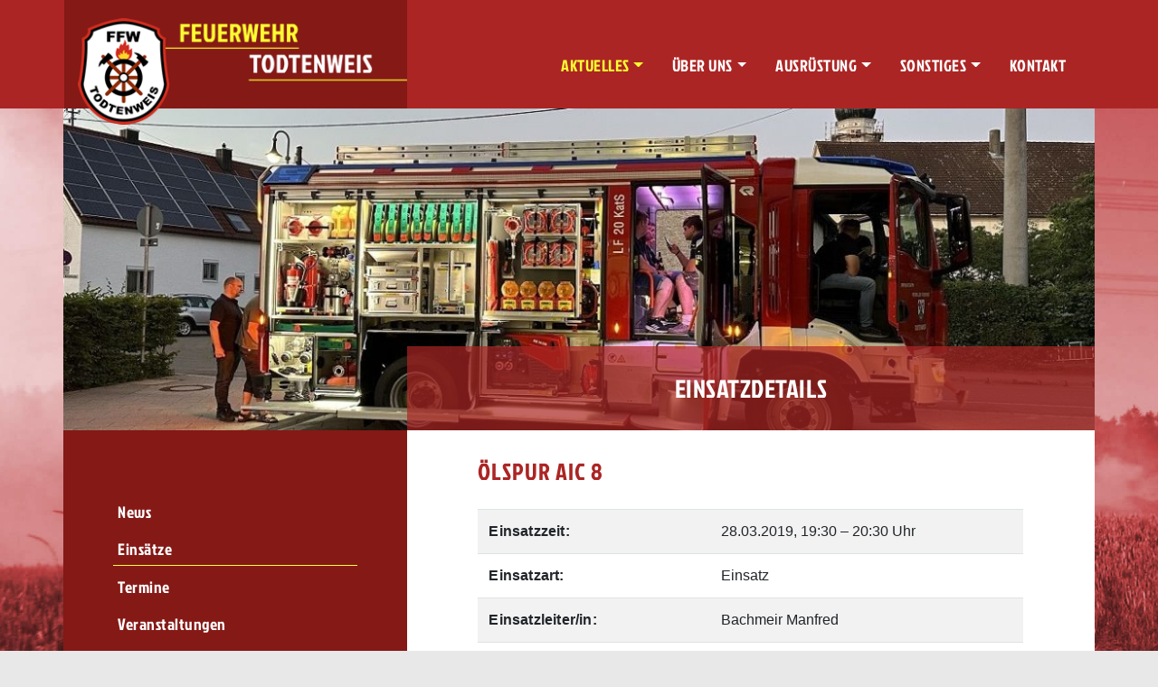

--- FILE ---
content_type: text/html; charset=UTF-8
request_url: https://feuerwehr-todtenweis.de/einsatz/oelspur-aic-8.html
body_size: 2231
content:
<!DOCTYPE html>
<html lang="de">
<head>
<meta charset="UTF-8">
<title>Ölspur AIC 8 - Freiwillige Feuerwehr Todtenweis</title>
<base href="https://feuerwehr-todtenweis.de/">
<meta name="robots" content="index,follow">
<meta name="description" content="Über die Polizei wurden wir zur Beseitigung einer Ölspur auf der AIC 8 zwischen Sand und Langweid alarmiert.">
<meta name="generator" content="Contao Open Source CMS">
<meta name="viewport" content="width=device-width, initial-scale=1">
<link rel="stylesheet" href="assets/css/colorbox.min.css,swipe.min.css,bootstrap.min.css,style.min.css-d3829685.css"><script src="assets/js/jquery.min.js,contao-utils-bundle.js-988c9056.js"></script><link rel="shortcut icon" href="files/theme/img/favicon.ico" type="image/x-icon">
<link rel="apple-touch-icon" href="files/theme/img/apple-touch-icon.png">
</head>
<body id="top" itemscope itemtype="http://schema.org/WebPage">
<div id="wrapper">
<header id="header">
<div class="inside container pl-0 pr-0">
<!-- indexer::stop -->
<nav id="navbar" class="mod_navigation navbar navbar-expand-lg navbar-dark" itemscope itemtype="http://schema.org/SiteNavigationElement">
<a class="navbar-brand" href="https://feuerwehr-todtenweis.de/"><img src="files/theme/img/logo.png"  width="375" height="122" alt="Freiwillige Feuerwehr Todtenweis"></a>
<div>
<button class="navbar-toggler" type="button" data-toggle="collapse" data-target="#navbarSupportedContent" aria-controls="navbarSupportedContent" aria-expanded="false" aria-label="Toggle navigation">
<span class="navbar-toggler-icon"></span>
</button>
</div>
<div class="collapse navbar-collapse" id="navbarSupportedContent">
<a href="einsatz/oelspur-aic-8.html#skipNavigation1" class="d-none">Navigation überspringen</a>
<ul class="navbar-nav ml-auto level_1">
<li class="nav-item dropdown submenu trail first"><a href="news.html" title="Aktuelles" class="nav-link dropdown-toggle submenu trail first" role="button" data-toggle="dropdown" aria-haspopup="true" aria-expanded="false">Aktuelles</a>
<ul class="dropdown-menu level_2">
<li class="nav-item first"><a href="news.html" title="News" class="nav-link first">News</a></li>
<li class="nav-item trail"><a href="einsaetze.html" title="Einsätze" class="nav-link trail">Einsätze</a></li>
<li class="nav-item "><a href="termine.html" title="Termine" class="nav-link ">Termine</a></li>
<li class="nav-item last"><a href="veranstaltungen.html" title="Veranstaltungen" class="nav-link last">Veranstaltungen</a></li>
</ul>
</li>
<li class="nav-item dropdown submenu"><a href="sonstiges/mitglied-werden.html" title="Über uns" class="nav-link dropdown-toggle submenu" role="button" data-toggle="dropdown" aria-haspopup="true" aria-expanded="false">Über uns</a>
<ul class="dropdown-menu level_2">
<li class="nav-item first"><a href="sonstiges/mitglied-werden.html" title="Mitglied werden" class="nav-link first">Mitglied werden</a></li>
<li class="nav-item "><a href="ueber-uns/vorstandschaft.html" title="Vorstandschaft" class="nav-link ">Vorstandschaft</a></li>
<li class="nav-item "><a href="ueber-uns/mannschaft.html" title="Mannschaft" class="nav-link ">Mannschaft</a></li>
<li class="nav-item "><a href="ueber-uns/jugendfeuerwehr.html" title="Jugendfeuerwehr" class="nav-link ">Jugendfeuerwehr</a></li>
<li class="nav-item last"><a href="ueber-uns/geschichte.html" title="Geschichte" class="nav-link last">Geschichte</a></li>
</ul>
</li>
<li class="nav-item dropdown submenu"><a href="ausruestung/historische-loeschgeraete.html" title="Ausrüstung" class="nav-link dropdown-toggle submenu" role="button" data-toggle="dropdown" aria-haspopup="true" aria-expanded="false">Ausrüstung</a>
<ul class="dropdown-menu level_2">
<li class="nav-item first"><a href="ausruestung/historische-loeschgeraete.html" title="Historische Löschgeräte" class="nav-link first">Historische Löschgeräte</a></li>
<li class="nav-item "><a href="ausruestung/fuhrpark.html" title="Einsatzfahrzeuge" class="nav-link ">Einsatzfahrzeuge</a></li>
<li class="nav-item last"><a href="ausruestung/persoenliche-ausruestung.html" title="Persönliche Schutzausrüstung" class="nav-link last">Persönliche Schutzausrüstung</a></li>
</ul>
</li>
<li class="nav-item dropdown submenu"><a href="downloads.html" title="Sonstiges" class="nav-link dropdown-toggle submenu" role="button" data-toggle="dropdown" aria-haspopup="true" aria-expanded="false">Sonstiges</a>
<ul class="dropdown-menu level_2">
<li class="nav-item first"><a href="downloads.html" title="Downloads" class="nav-link first">Downloads</a></li>
<li class="nav-item "><a href="bildergalerie.html" title="Bildergalerie" class="nav-link ">Bildergalerie</a></li>
<li class="nav-item last"><a href="partner.html" title="Partner" class="nav-link last">Partner</a></li>
</ul>
</li>
<li class="nav-item last"><a href="kontakt.html" title="Kontakt" class="nav-link last">Kontakt</a></li>
</ul>
<a id="skipNavigation1" class="d-none">&nbsp;</a>
</div>
</nav>
<!-- indexer::continue -->
</div>
</header>
<div id="container" class="container">
<div class="custom">
<div id="header_after">
<div class="inside">
<div class="mod_article block" id="article-216">
<!-- indexer::stop -->
<div class="mod_randomImage block">
<figure class="image_container">
<img src="assets/images/6/4-2e215822.jpg" width="1170" height="365" alt="">
<div class="headline col-md-8"><h1>Einsatzdetails</h1></div>
</figure>
</div>
<!-- indexer::continue -->
</div>
</div>
</div>
</div>
<div class="row">
<main id="main" class="col-lg-8">
<div class="inside">
<div class="row">
<div class="mod_article col-md-10 offset-md-1 block" id="article-211">
<div class="mod_eventreader block">
<div class="event layout_full block bygone">
<h1>Ölspur AIC 8</h1>
<div class="table-responsive">
<table class="table table-striped">
<tr class="zeit"><td><strong>Einsatzzeit:</strong></td><td><time datetime="2019-03-28T19:30:00+00:00">28.03.2019, 19:30<span class="timeSeparator"> – </span>20:30 Uhr</time></td></tr>
<tr class="einsatzleiter"><td><strong>Einsatzart:</strong></td><td>Einsatz</td></tr>
<tr class="einsatzleiter"><td><strong>Einsatzleiter/in:</strong></td><td>Bachmeir Manfred</td></tr>
<tr class="einsatzleiter"><td><strong>Alarmierungsart:</strong></td><td>Sirene</td></tr>
<tr class="einsatzstaerke"><td><strong>Mannschaftsstärke:</strong></td><td>16</td></tr>
</table>
</div>
<h2 class="more-details">Weitere Details</h2>
<div class="ce_text block">
<p>Über die Polizei wurden wir zur Beseitigung einer Ölspur auf der AIC 8 zwischen Sand und Langweid alarmiert.</p>    </div>
</div>
<!-- indexer::stop -->
<p class="back"><a href="javascript:history.go(-1)" title="Zurück">Zurück</a></p>
<!-- indexer::continue -->
</div>
</div>
</div>
</div>
</main>
<aside id="left" class="d-none d-lg-block col-lg-4 order-lg-first">
<div class="inside">
<!-- indexer::stop -->
<nav class="mod_navigation block">
<a href="einsatz/oelspur-aic-8.html#skipNavigation19" class="invisible">Navigation überspringen</a>
<ul class="level_1" role="menubar">
<li class="first"><a href="news.html" class="first" role="menuitem">News</a></li>
<li class="trail"><a href="einsaetze.html" class="trail" role="menuitem">Einsätze</a></li>
<li><a href="termine.html" role="menuitem">Termine</a></li>
<li class="last"><a href="veranstaltungen.html" class="last" role="menuitem">Veranstaltungen</a></li>
</ul>
<a id="skipNavigation19" class="invisible">&nbsp;</a>
</nav>
<!-- indexer::continue -->
</div>
</aside>
</div>
</div>
<footer id="footer">
<div class="inside">
<div class="mod_article block" id="article-144">
<div class="ce_text block">
<p><strong><span class="color">Freiwillige Feuerwehr Todtenweis e.V.</span></strong> <span class="d-none d-sm-inline">•&nbsp;</span><br class="d-sm-none">St.-Afra-Str. 16a&nbsp;• 86447 Todtenweis <span class="d-none d-sm-inline">•&nbsp;</span><br class="d-sm-none">Notruf: <strong><span class="color">112</span></strong></p>
<p>Copyright © 2026 | <a href="sitemap.html" title="Sitemap">Sitemap</a> | <a href="datenschutzerklaerung.html" title="Datenschutzerklärung">Datenschutzerklärung</a> | <a href="impressum.html" title="Impressum">Impressum</a></p>
</div>
</div>
</div>
</footer>
</div>
<script src="assets/colorbox/js/colorbox.min.js?v=1.6.6"></script>
<script>jQuery(function($){$('a[data-lightbox]').map(function(){$(this).colorbox({loop:!1,rel:$(this).attr('data-lightbox'),maxWidth:'95%',maxHeight:'95%'})})})</script>
<script src="assets/swipe/js/swipe.min.js?v=2.2.0"></script>
<script>(function(){var e=document.querySelectorAll('.content-slider, .slider-control'),c,i;for(i=0;i<e.length;i+=2){c=e[i].getAttribute('data-config').split(',');new Swipe(e[i],{'auto':parseInt(c[0]),'speed':parseInt(c[1]),'startSlide':parseInt(c[2]),'continuous':parseInt(c[3]),'menu':e[i+1]})}})()</script>
<script src="files/theme/bootstrap-4.5.3/dist/js/bootstrap.min.js"></script>
</body>
</html>